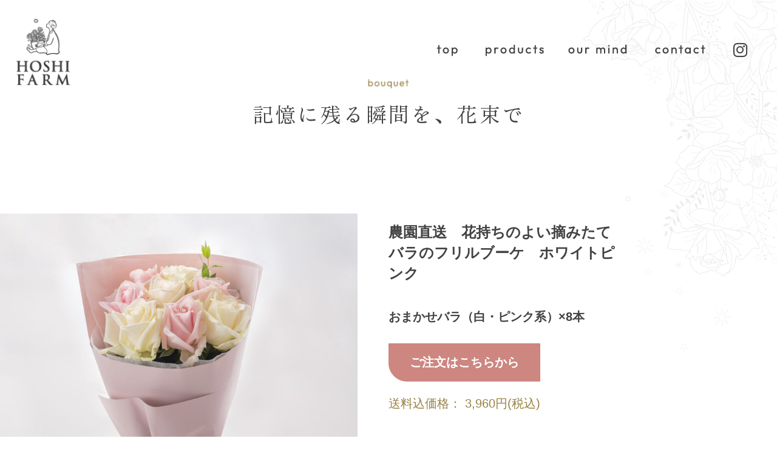

--- FILE ---
content_type: text/html; charset=UTF-8
request_url: https://hoshifarm.co.jp/bouquet/2993/
body_size: 11427
content:
	
<!DOCTYPE html>
<html>
<head>
	<meta http-equiv="content-language" content="ja">
	<meta charset="UTF-8">
	<title>フリルブーケ ホワイトピンク ８本 | ホシファーム &#8211; 株式会社アデリー</title>
	<meta name="viewport" content="width=device-width, initial-scale=1.0">
	<meta http-equiv="X-UA-Compatible" content="IE=edge">
	<meta name="description" content="ホシファーム &#8211; 株式会社アデリー | フリルブーケ ホワイトピンク ８本 | 自然豊かな山口県柳井市の農園「ホシファーム」のWebサイトです。贈る人、もらう人に想いをめぐらせながら、大切に育てたお花をお届けします。">
	<meta name="keywords" content="">
	<link rel="apple-touch-icon" href="https://hoshifarm.co.jp/wp-content/themes/hoshifarmimg/apple-touch-icon.png" sizes="180x180">

	<!-- OGP -->
	<meta property="og:type" content="website">
	<meta property="og:description" content="">
<meta property="og:title" content="フリルブーケ ホワイトピンク ８本">
<meta property="og:url" content="https://hoshifarm.co.jp/bouquet/2993/">
<meta property="og:image" content="https://hoshifarm.co.jp/wp-content/uploads/2023/09/ホワイトピンク単品④-scaled.jpg">
	<meta property="og:site_name" content="ホシファーム &#8211; 株式会社アデリー">
	<meta property="fb:admins" content="100002185772131" />
	<!-- //OGP -->

	<!-- css -->
	<link href="https://hoshifarm.co.jp/wp-content/themes/hoshifarm/css/reset.css" rel="stylesheet" media="screen">
	<link href="https://hoshifarm.co.jp/wp-content/themes/hoshifarm/css/style.css?date=20220607" rel="stylesheet" media="screen">

	<!-- font awesome -->
	<link rel="stylesheet" href="//use.fontawesome.com/releases/v5.4.1/css/all.css">

	<!-- Google Fonts -->
	<link rel="preconnect" href="https://fonts.googleapis.com">
	<link rel="preconnect" href="https://fonts.gstatic.com" crossorigin>
	<link href="https://fonts.googleapis.com/css2?family=Outfit:wght@300;400;500&family=Zen+Old+Mincho:wght@400;700;900&display=swap" rel="stylesheet">

	<!-- animate -->
	<link rel="stylesheet" href="https://hoshifarm.co.jp/wp-content/themes/hoshifarm/plugin/animate/animate.css">

	<!-- js -->
	<script src="//code.jquery.com/jquery.js"></script>
	<script src="https://hoshifarm.co.jp/wp-content/themes/hoshifarm/js/common.js"></script>

	<!-- plugin -->
	<script src="https://hoshifarm.co.jp/wp-content/themes/hoshifarm/vendor/velocity/velocity.1.5.min.js"></script>
	<script src="https://hoshifarm.co.jp/wp-content/themes/hoshifarm/vendor/scrollmagic/ScrollMagic.js"></script>
	<script src="https://hoshifarm.co.jp/wp-content/themes/hoshifarm/vendor/scrollmagic/plugins/animation.velocity.js"></script>
	<script src="https://hoshifarm.co.jp/wp-content/themes/hoshifarm/vendor/scrollmagic/plugins/jquery.ScrollMagic.js"></script>
	<script src="https://hoshifarm.co.jp/wp-content/themes/hoshifarm/vendor/scrollmagic/plugins/debug.addIndicators.js"></script>

	<!-- wow -->
	<script src="https://hoshifarm.co.jp/wp-content/themes/hoshifarm/plugin/wow/wow.js"></script>
	<script> $(document).ready( function(){ new WOW().init();  });</script>

	<!--[if lt IE 9]>
	<script src="https://hoshifarm.co.jp/wp-content/themes/hoshifarm/js/respond.min.js"></script>
	<![endif]-->

<meta name='robots' content='max-image-preview:large' />
<link rel="alternate" type="application/rss+xml" title="ホシファーム - 株式会社アデリー &raquo; フリルブーケ ホワイトピンク ８本 のコメントのフィード" href="https://hoshifarm.co.jp/bouquet/2993/feed/" />
<link rel="alternate" title="oEmbed (JSON)" type="application/json+oembed" href="https://hoshifarm.co.jp/wp-json/oembed/1.0/embed?url=https%3A%2F%2Fhoshifarm.co.jp%2Fbouquet%2F2993%2F" />
<link rel="alternate" title="oEmbed (XML)" type="text/xml+oembed" href="https://hoshifarm.co.jp/wp-json/oembed/1.0/embed?url=https%3A%2F%2Fhoshifarm.co.jp%2Fbouquet%2F2993%2F&#038;format=xml" />
<style id='wp-img-auto-sizes-contain-inline-css' type='text/css'>
img:is([sizes=auto i],[sizes^="auto," i]){contain-intrinsic-size:3000px 1500px}
/*# sourceURL=wp-img-auto-sizes-contain-inline-css */
</style>
<style id='wp-emoji-styles-inline-css' type='text/css'>

	img.wp-smiley, img.emoji {
		display: inline !important;
		border: none !important;
		box-shadow: none !important;
		height: 1em !important;
		width: 1em !important;
		margin: 0 0.07em !important;
		vertical-align: -0.1em !important;
		background: none !important;
		padding: 0 !important;
	}
/*# sourceURL=wp-emoji-styles-inline-css */
</style>
<style id='wp-block-library-inline-css' type='text/css'>
:root{--wp-block-synced-color:#7a00df;--wp-block-synced-color--rgb:122,0,223;--wp-bound-block-color:var(--wp-block-synced-color);--wp-editor-canvas-background:#ddd;--wp-admin-theme-color:#007cba;--wp-admin-theme-color--rgb:0,124,186;--wp-admin-theme-color-darker-10:#006ba1;--wp-admin-theme-color-darker-10--rgb:0,107,160.5;--wp-admin-theme-color-darker-20:#005a87;--wp-admin-theme-color-darker-20--rgb:0,90,135;--wp-admin-border-width-focus:2px}@media (min-resolution:192dpi){:root{--wp-admin-border-width-focus:1.5px}}.wp-element-button{cursor:pointer}:root .has-very-light-gray-background-color{background-color:#eee}:root .has-very-dark-gray-background-color{background-color:#313131}:root .has-very-light-gray-color{color:#eee}:root .has-very-dark-gray-color{color:#313131}:root .has-vivid-green-cyan-to-vivid-cyan-blue-gradient-background{background:linear-gradient(135deg,#00d084,#0693e3)}:root .has-purple-crush-gradient-background{background:linear-gradient(135deg,#34e2e4,#4721fb 50%,#ab1dfe)}:root .has-hazy-dawn-gradient-background{background:linear-gradient(135deg,#faaca8,#dad0ec)}:root .has-subdued-olive-gradient-background{background:linear-gradient(135deg,#fafae1,#67a671)}:root .has-atomic-cream-gradient-background{background:linear-gradient(135deg,#fdd79a,#004a59)}:root .has-nightshade-gradient-background{background:linear-gradient(135deg,#330968,#31cdcf)}:root .has-midnight-gradient-background{background:linear-gradient(135deg,#020381,#2874fc)}:root{--wp--preset--font-size--normal:16px;--wp--preset--font-size--huge:42px}.has-regular-font-size{font-size:1em}.has-larger-font-size{font-size:2.625em}.has-normal-font-size{font-size:var(--wp--preset--font-size--normal)}.has-huge-font-size{font-size:var(--wp--preset--font-size--huge)}.has-text-align-center{text-align:center}.has-text-align-left{text-align:left}.has-text-align-right{text-align:right}.has-fit-text{white-space:nowrap!important}#end-resizable-editor-section{display:none}.aligncenter{clear:both}.items-justified-left{justify-content:flex-start}.items-justified-center{justify-content:center}.items-justified-right{justify-content:flex-end}.items-justified-space-between{justify-content:space-between}.screen-reader-text{border:0;clip-path:inset(50%);height:1px;margin:-1px;overflow:hidden;padding:0;position:absolute;width:1px;word-wrap:normal!important}.screen-reader-text:focus{background-color:#ddd;clip-path:none;color:#444;display:block;font-size:1em;height:auto;left:5px;line-height:normal;padding:15px 23px 14px;text-decoration:none;top:5px;width:auto;z-index:100000}html :where(.has-border-color){border-style:solid}html :where([style*=border-top-color]){border-top-style:solid}html :where([style*=border-right-color]){border-right-style:solid}html :where([style*=border-bottom-color]){border-bottom-style:solid}html :where([style*=border-left-color]){border-left-style:solid}html :where([style*=border-width]){border-style:solid}html :where([style*=border-top-width]){border-top-style:solid}html :where([style*=border-right-width]){border-right-style:solid}html :where([style*=border-bottom-width]){border-bottom-style:solid}html :where([style*=border-left-width]){border-left-style:solid}html :where(img[class*=wp-image-]){height:auto;max-width:100%}:where(figure){margin:0 0 1em}html :where(.is-position-sticky){--wp-admin--admin-bar--position-offset:var(--wp-admin--admin-bar--height,0px)}@media screen and (max-width:600px){html :where(.is-position-sticky){--wp-admin--admin-bar--position-offset:0px}}

/*# sourceURL=wp-block-library-inline-css */
</style><style id='global-styles-inline-css' type='text/css'>
:root{--wp--preset--aspect-ratio--square: 1;--wp--preset--aspect-ratio--4-3: 4/3;--wp--preset--aspect-ratio--3-4: 3/4;--wp--preset--aspect-ratio--3-2: 3/2;--wp--preset--aspect-ratio--2-3: 2/3;--wp--preset--aspect-ratio--16-9: 16/9;--wp--preset--aspect-ratio--9-16: 9/16;--wp--preset--color--black: #000000;--wp--preset--color--cyan-bluish-gray: #abb8c3;--wp--preset--color--white: #ffffff;--wp--preset--color--pale-pink: #f78da7;--wp--preset--color--vivid-red: #cf2e2e;--wp--preset--color--luminous-vivid-orange: #ff6900;--wp--preset--color--luminous-vivid-amber: #fcb900;--wp--preset--color--light-green-cyan: #7bdcb5;--wp--preset--color--vivid-green-cyan: #00d084;--wp--preset--color--pale-cyan-blue: #8ed1fc;--wp--preset--color--vivid-cyan-blue: #0693e3;--wp--preset--color--vivid-purple: #9b51e0;--wp--preset--gradient--vivid-cyan-blue-to-vivid-purple: linear-gradient(135deg,rgb(6,147,227) 0%,rgb(155,81,224) 100%);--wp--preset--gradient--light-green-cyan-to-vivid-green-cyan: linear-gradient(135deg,rgb(122,220,180) 0%,rgb(0,208,130) 100%);--wp--preset--gradient--luminous-vivid-amber-to-luminous-vivid-orange: linear-gradient(135deg,rgb(252,185,0) 0%,rgb(255,105,0) 100%);--wp--preset--gradient--luminous-vivid-orange-to-vivid-red: linear-gradient(135deg,rgb(255,105,0) 0%,rgb(207,46,46) 100%);--wp--preset--gradient--very-light-gray-to-cyan-bluish-gray: linear-gradient(135deg,rgb(238,238,238) 0%,rgb(169,184,195) 100%);--wp--preset--gradient--cool-to-warm-spectrum: linear-gradient(135deg,rgb(74,234,220) 0%,rgb(151,120,209) 20%,rgb(207,42,186) 40%,rgb(238,44,130) 60%,rgb(251,105,98) 80%,rgb(254,248,76) 100%);--wp--preset--gradient--blush-light-purple: linear-gradient(135deg,rgb(255,206,236) 0%,rgb(152,150,240) 100%);--wp--preset--gradient--blush-bordeaux: linear-gradient(135deg,rgb(254,205,165) 0%,rgb(254,45,45) 50%,rgb(107,0,62) 100%);--wp--preset--gradient--luminous-dusk: linear-gradient(135deg,rgb(255,203,112) 0%,rgb(199,81,192) 50%,rgb(65,88,208) 100%);--wp--preset--gradient--pale-ocean: linear-gradient(135deg,rgb(255,245,203) 0%,rgb(182,227,212) 50%,rgb(51,167,181) 100%);--wp--preset--gradient--electric-grass: linear-gradient(135deg,rgb(202,248,128) 0%,rgb(113,206,126) 100%);--wp--preset--gradient--midnight: linear-gradient(135deg,rgb(2,3,129) 0%,rgb(40,116,252) 100%);--wp--preset--font-size--small: 13px;--wp--preset--font-size--medium: 20px;--wp--preset--font-size--large: 36px;--wp--preset--font-size--x-large: 42px;--wp--preset--spacing--20: 0.44rem;--wp--preset--spacing--30: 0.67rem;--wp--preset--spacing--40: 1rem;--wp--preset--spacing--50: 1.5rem;--wp--preset--spacing--60: 2.25rem;--wp--preset--spacing--70: 3.38rem;--wp--preset--spacing--80: 5.06rem;--wp--preset--shadow--natural: 6px 6px 9px rgba(0, 0, 0, 0.2);--wp--preset--shadow--deep: 12px 12px 50px rgba(0, 0, 0, 0.4);--wp--preset--shadow--sharp: 6px 6px 0px rgba(0, 0, 0, 0.2);--wp--preset--shadow--outlined: 6px 6px 0px -3px rgb(255, 255, 255), 6px 6px rgb(0, 0, 0);--wp--preset--shadow--crisp: 6px 6px 0px rgb(0, 0, 0);}:where(.is-layout-flex){gap: 0.5em;}:where(.is-layout-grid){gap: 0.5em;}body .is-layout-flex{display: flex;}.is-layout-flex{flex-wrap: wrap;align-items: center;}.is-layout-flex > :is(*, div){margin: 0;}body .is-layout-grid{display: grid;}.is-layout-grid > :is(*, div){margin: 0;}:where(.wp-block-columns.is-layout-flex){gap: 2em;}:where(.wp-block-columns.is-layout-grid){gap: 2em;}:where(.wp-block-post-template.is-layout-flex){gap: 1.25em;}:where(.wp-block-post-template.is-layout-grid){gap: 1.25em;}.has-black-color{color: var(--wp--preset--color--black) !important;}.has-cyan-bluish-gray-color{color: var(--wp--preset--color--cyan-bluish-gray) !important;}.has-white-color{color: var(--wp--preset--color--white) !important;}.has-pale-pink-color{color: var(--wp--preset--color--pale-pink) !important;}.has-vivid-red-color{color: var(--wp--preset--color--vivid-red) !important;}.has-luminous-vivid-orange-color{color: var(--wp--preset--color--luminous-vivid-orange) !important;}.has-luminous-vivid-amber-color{color: var(--wp--preset--color--luminous-vivid-amber) !important;}.has-light-green-cyan-color{color: var(--wp--preset--color--light-green-cyan) !important;}.has-vivid-green-cyan-color{color: var(--wp--preset--color--vivid-green-cyan) !important;}.has-pale-cyan-blue-color{color: var(--wp--preset--color--pale-cyan-blue) !important;}.has-vivid-cyan-blue-color{color: var(--wp--preset--color--vivid-cyan-blue) !important;}.has-vivid-purple-color{color: var(--wp--preset--color--vivid-purple) !important;}.has-black-background-color{background-color: var(--wp--preset--color--black) !important;}.has-cyan-bluish-gray-background-color{background-color: var(--wp--preset--color--cyan-bluish-gray) !important;}.has-white-background-color{background-color: var(--wp--preset--color--white) !important;}.has-pale-pink-background-color{background-color: var(--wp--preset--color--pale-pink) !important;}.has-vivid-red-background-color{background-color: var(--wp--preset--color--vivid-red) !important;}.has-luminous-vivid-orange-background-color{background-color: var(--wp--preset--color--luminous-vivid-orange) !important;}.has-luminous-vivid-amber-background-color{background-color: var(--wp--preset--color--luminous-vivid-amber) !important;}.has-light-green-cyan-background-color{background-color: var(--wp--preset--color--light-green-cyan) !important;}.has-vivid-green-cyan-background-color{background-color: var(--wp--preset--color--vivid-green-cyan) !important;}.has-pale-cyan-blue-background-color{background-color: var(--wp--preset--color--pale-cyan-blue) !important;}.has-vivid-cyan-blue-background-color{background-color: var(--wp--preset--color--vivid-cyan-blue) !important;}.has-vivid-purple-background-color{background-color: var(--wp--preset--color--vivid-purple) !important;}.has-black-border-color{border-color: var(--wp--preset--color--black) !important;}.has-cyan-bluish-gray-border-color{border-color: var(--wp--preset--color--cyan-bluish-gray) !important;}.has-white-border-color{border-color: var(--wp--preset--color--white) !important;}.has-pale-pink-border-color{border-color: var(--wp--preset--color--pale-pink) !important;}.has-vivid-red-border-color{border-color: var(--wp--preset--color--vivid-red) !important;}.has-luminous-vivid-orange-border-color{border-color: var(--wp--preset--color--luminous-vivid-orange) !important;}.has-luminous-vivid-amber-border-color{border-color: var(--wp--preset--color--luminous-vivid-amber) !important;}.has-light-green-cyan-border-color{border-color: var(--wp--preset--color--light-green-cyan) !important;}.has-vivid-green-cyan-border-color{border-color: var(--wp--preset--color--vivid-green-cyan) !important;}.has-pale-cyan-blue-border-color{border-color: var(--wp--preset--color--pale-cyan-blue) !important;}.has-vivid-cyan-blue-border-color{border-color: var(--wp--preset--color--vivid-cyan-blue) !important;}.has-vivid-purple-border-color{border-color: var(--wp--preset--color--vivid-purple) !important;}.has-vivid-cyan-blue-to-vivid-purple-gradient-background{background: var(--wp--preset--gradient--vivid-cyan-blue-to-vivid-purple) !important;}.has-light-green-cyan-to-vivid-green-cyan-gradient-background{background: var(--wp--preset--gradient--light-green-cyan-to-vivid-green-cyan) !important;}.has-luminous-vivid-amber-to-luminous-vivid-orange-gradient-background{background: var(--wp--preset--gradient--luminous-vivid-amber-to-luminous-vivid-orange) !important;}.has-luminous-vivid-orange-to-vivid-red-gradient-background{background: var(--wp--preset--gradient--luminous-vivid-orange-to-vivid-red) !important;}.has-very-light-gray-to-cyan-bluish-gray-gradient-background{background: var(--wp--preset--gradient--very-light-gray-to-cyan-bluish-gray) !important;}.has-cool-to-warm-spectrum-gradient-background{background: var(--wp--preset--gradient--cool-to-warm-spectrum) !important;}.has-blush-light-purple-gradient-background{background: var(--wp--preset--gradient--blush-light-purple) !important;}.has-blush-bordeaux-gradient-background{background: var(--wp--preset--gradient--blush-bordeaux) !important;}.has-luminous-dusk-gradient-background{background: var(--wp--preset--gradient--luminous-dusk) !important;}.has-pale-ocean-gradient-background{background: var(--wp--preset--gradient--pale-ocean) !important;}.has-electric-grass-gradient-background{background: var(--wp--preset--gradient--electric-grass) !important;}.has-midnight-gradient-background{background: var(--wp--preset--gradient--midnight) !important;}.has-small-font-size{font-size: var(--wp--preset--font-size--small) !important;}.has-medium-font-size{font-size: var(--wp--preset--font-size--medium) !important;}.has-large-font-size{font-size: var(--wp--preset--font-size--large) !important;}.has-x-large-font-size{font-size: var(--wp--preset--font-size--x-large) !important;}
/*# sourceURL=global-styles-inline-css */
</style>

<style id='classic-theme-styles-inline-css' type='text/css'>
/*! This file is auto-generated */
.wp-block-button__link{color:#fff;background-color:#32373c;border-radius:9999px;box-shadow:none;text-decoration:none;padding:calc(.667em + 2px) calc(1.333em + 2px);font-size:1.125em}.wp-block-file__button{background:#32373c;color:#fff;text-decoration:none}
/*# sourceURL=/wp-includes/css/classic-themes.min.css */
</style>
<link rel='stylesheet' id='wp-pagenavi-css' href='https://hoshifarm.co.jp/wp-content/plugins/wp-pagenavi/pagenavi-css.css?ver=2.70' type='text/css' media='all' />
<link rel="https://api.w.org/" href="https://hoshifarm.co.jp/wp-json/" /><link rel="alternate" title="JSON" type="application/json" href="https://hoshifarm.co.jp/wp-json/wp/v2/posts/2993" /><link rel="EditURI" type="application/rsd+xml" title="RSD" href="https://hoshifarm.co.jp/xmlrpc.php?rsd" />
<meta name="generator" content="WordPress 6.9" />
<link rel="canonical" href="https://hoshifarm.co.jp/bouquet/2993/" />
<link rel='shortlink' href='https://hoshifarm.co.jp/?p=2993' />
<!-- Google tag (gtag.js) -->
<script async src="https://www.googletagmanager.com/gtag/js?id=G-SQYL4YDJHG"></script>
<script>
  window.dataLayer = window.dataLayer || [];
  function gtag(){dataLayer.push(arguments);}
  gtag('js', new Date());

  gtag('config', 'G-SQYL4YDJHG');
</script>
<!-- End Google tag (gtag.js) -->

<!-- Google Tag Manager -->
<script>(function(w,d,s,l,i){w[l]=w[l]||[];w[l].push({'gtm.start':
new Date().getTime(),event:'gtm.js'});var f=d.getElementsByTagName(s)[0],
j=d.createElement(s),dl=l!='dataLayer'?'&l='+l:'';j.async=true;j.src=
'https://www.googletagmanager.com/gtm.js?id='+i+dl;f.parentNode.insertBefore(j,f);
})(window,document,'script','dataLayer','GTM-WCSRH4T');</script>
<!-- End Google Tag Manager -->

</head>
<body class="index">
	<header class="ly_header">
		<div class="ly_header_inner">
			<div class="bl_headerConts">
				<div class="bl_headerConts_logo">
					<a href="https://hoshifarm.co.jp/"><img src="https://hoshifarm.co.jp/wp-content/themes/hoshifarm/images/index/h_logo.png" srcset="https://hoshifarm.co.jp/wp-content/themes/hoshifarm/images/index/h_logo@2x.png 2x" alt=""></a>
				</div>
				<ul class="bl_headerConts_nav">
					<li><a href="https://hoshifarm.co.jp/"><span><img src="https://hoshifarm.co.jp/wp-content/themes/hoshifarm/images/index/gnav01.png" srcset="https://hoshifarm.co.jp/wp-content/themes/hoshifarm/images/index/gnav01@2x.png 2x" alt="top"></span><small>トップ</small></a></li>
					<li><a href="https://hoshifarm.co.jp/products/"><span><img src="https://hoshifarm.co.jp/wp-content/themes/hoshifarm/images/index/gnav02.png" srcset="https://hoshifarm.co.jp/wp-content/themes/hoshifarm/images/index/gnav02@2x.png 2x" alt="products"></span><small>商品紹介</small></a></li>
					<li><a href="https://hoshifarm.co.jp/ourmind/"><span><img src="https://hoshifarm.co.jp/wp-content/themes/hoshifarm/images/index/gnav03.png" srcset="https://hoshifarm.co.jp/wp-content/themes/hoshifarm/images/index/gnav03@2x.png 2x" alt="our mind"></span><small>私たちの想い</small></a></li>
					<li><a href="https://ad-e.co.jp/contact/" target="_blank"><span><img src="https://hoshifarm.co.jp/wp-content/themes/hoshifarm/images/index/gnav04.png" srcset="https://hoshifarm.co.jp/wp-content/themes/hoshifarm/images/index/gnav04@2x.png 2x" alt="contact"></span><small>お問い合わせ</small></a></li>
					<li class="insta"><a href="https://www.instagram.com/hoshifarm/" target="_blank"><i class="fab fa-instagram"></i></a></li>
				</ul>
			</div>
		</div><!-- .ly_header_inner -->
	</header>

	<div id="sNav">
		<ul class="menu01">
			<li>
				<a href="https://ad-e.co.jp/contact">
					<img src="https://hoshifarm.co.jp/wp-content/themes/hoshifarm/images/index/snav_contact.png" srcset="https://hoshifarm.co.jp/wp-content/themes/hoshifarm/images/index/snav_contact@2x.png 2x" alt="top">
				</a>
			</li>
			<li>
				<a href="https://www.instagram.com/hoshifarm/" target="_blank">
					<img src="https://hoshifarm.co.jp/wp-content/themes/hoshifarm/images/index/snav_insta.png" srcset="https://hoshifarm.co.jp/wp-content/themes/hoshifarm/images/index/snav_insta@2x.png 2x" alt="top">
				</a>
			</li>
		</ul>
		<ul class="menu02">
			<li>
				<a href="https://hoshifarm.co.jp/">
					<img src="https://hoshifarm.co.jp/wp-content/themes/hoshifarm/images/index/snav_top.png" srcset="https://hoshifarm.co.jp/wp-content/themes/hoshifarm/images/index/snav_top@2x.png 2x" alt="top">
				</a>
			</li>
			<li>
				<a href="https://hoshifarm.co.jp/products/">
					<img src="https://hoshifarm.co.jp/wp-content/themes/hoshifarm/images/index/snav_products.png" srcset="https://hoshifarm.co.jp/wp-content/themes/hoshifarm/images/index/snav_products@2x.png 2x" alt="top">
				</a>
			</li>
			<li>
				<a href="https://hoshifarm.co.jp/ourmind/">
					<img src="https://hoshifarm.co.jp/wp-content/themes/hoshifarm/images/index/snav_ourmind.png" srcset="https://hoshifarm.co.jp/wp-content/themes/hoshifarm/images/index/snav_ourmind@2x.png 2x" alt="top">
				</a>
			</li>
		</ul>
	</div>

	<div class="ly_cont">
		<div class="bl_products">
						<div class="bl_products_heading">

				<div class="bl_products_ttl">
										<img src="https://hoshifarm.co.jp/wp-content/themes/hoshifarm/images/products/bouquet/ttl_bouquet.png" srcset="https://hoshifarm.co.jp/wp-content/themes/hoshifarm/images/products/bouquet/ttl_bouquet@2x.png 2x" class=" animated fadeInUp dl06s" alt="">
										<h2 class="animated fadeIn dl02s">記憶に残る瞬間を、花束で</h2>
				</div>
			</div>
			<dvi class="bl_split hp_mb100">
				<div class="bl_split_img">
					<div class="bl_split_sticky">
						<ul class="slider">
														    <li><img src="https://hoshifarm.co.jp/wp-content/uploads/2023/09/ホワイトピンク単品②-scaled-e1694505620688.jpg" /></li>
																					    <li><img src="https://hoshifarm.co.jp/wp-content/uploads/2023/09/ホワイトピンク無背景-scaled-e1694505667455.jpg" /></li>
																					    <li><img src="https://hoshifarm.co.jp/wp-content/uploads/2023/09/ホワイトピンク単品正方形.jpg" /></li>
													</ul>
						<ul class="thumbnail">
														    <li><img src="https://hoshifarm.co.jp/wp-content/uploads/2023/09/ホワイトピンク単品②-scaled-e1694505620688.jpg" /></li>
																					    <li><img src="https://hoshifarm.co.jp/wp-content/uploads/2023/09/ホワイトピンク無背景-scaled-e1694505667455.jpg" /></li>
																					    <li><img src="https://hoshifarm.co.jp/wp-content/uploads/2023/09/ホワイトピンク単品正方形.jpg" /></li>
													</ul>
						<link rel="stylesheet" href="https://hoshifarm.co.jp/wp-content/themes/hoshifarm/plugin/slick/slick.css">
						<link rel="stylesheet" href="https://hoshifarm.co.jp/wp-content/themes/hoshifarm/plugin/slick/slick-theme.css">
						<script src="https://hoshifarm.co.jp/wp-content/themes/hoshifarm/plugin/slick/slick.min.js"></script>
						<script type="text/javascript">
							$(function () {
							  // メイン画像のオプション
							  $(".slider").slick({
							    autoplay: true,
							    autoplaySpeed:3000,
							    arrows: false,
							    fade: true,
							    asNavFor: ".thumbnail",
							  });
							  // サムネイルのオプション
							  $(".thumbnail").slick({
							    slidesToShow: 3,
							    asNavFor: ".slider",
							    focusOnSelect: true,
							  });
							});
						</script>

					</div>
					
				</div>
				<div class="bl_split_body">
					<h2 class="bl_split_ttl hp_mb40">
						農園直送　花持ちのよい摘みたてバラのフリルブーケ　ホワイトピンク					</h2>
					<p class="bl_split_pname hp_mb20">
						おまかせバラ（白・ピンク系）×8本<br />
<br />
<a href="https://okuru-gift.jp/products/detail/11188" class="el_btn el_btn__pink el_btn__sm" target="_blank">ご注文はこちらから</a>					</p>
					<p class="bl_split_price hp_mb80">送料込価格： 3,960円(税込)</p>

															<div class="bl_split_desc hp_mb100">
													<span>bouquet</span>
																			<h4>フリルブーケ(ホワイトピンク)について</h4>
																			<p class="hp_mb30">清楚で輝きを放つような美しさの白バラ・アバランチェと、淡く透明感のあるピンク系のバラを組み合わせたフリルブーケです。<br />
まるでドレスをまとったようなふわりと重ねたフリルがかわいいラッピングでお届けします。<br />
大切な方の記念日に、想いを伝えたい時におすすめです。</p>
																			<img src="https://hoshifarm.co.jp/wp-content/uploads/2023/09/ホワイトピンク単品④-1-scaled-e1695274314922.jpg" alt="">
																			<img src="https://hoshifarm.co.jp/wp-content/uploads/2023/09/ホワイトピンク単品①-scaled-e1694505722131.jpg" alt="">
																																					<p class="bl_split_notes">
								※写真は開花時のイメージです。<br />
※植物につき、色・形・大きさに個体差がある場合がございます。<br />
※予告なくパッケージまたは商品の仕様が変更になる場合があります。<br />
							</p>
											</div>
					

															<div class="bl_split_desc hp_mb100">
																																																											</div>
					

															<div class="bl_split_desc hp_mb100">
													<span>accessories</span>
																			<h4>セット内容について</h4>
																									<p class="hp_mb20">●保水処理・エコゼリー</p>
																			<img src="https://hoshifarm.co.jp/wp-content/uploads/2022/06/DSC_1645-1-scaled-e1655173598661.jpg" alt="">
																			<p class="hp_mb20">●オリジナルメッセージカード</p>
																			<img src="https://hoshifarm.co.jp/wp-content/uploads/2022/05/acc_img02@2x.jpg" alt="">
																			<p class="hp_mb20">●バラの栄養剤、お手入れのしおり</p>
																			<img src="https://hoshifarm.co.jp/wp-content/uploads/2023/03/しおり＋エバーローズ-scaled.jpg" alt="">
																			<p class="hp_mb20">●オリジナル配送箱</p>
																			<img src="https://hoshifarm.co.jp/wp-content/uploads/2025/04/ホシファーム_新80サイズ段ボール_RGB-scaled.jpg" alt="">
																															<p class="bl_split_notes">
								※予告なくパッケージまたは商品の仕様が変更になる場合があります。							</p>
											</div>
					

															<div class="bl_split_desc hp_mb100">
													<span>shipping</span>
																			<h4>発送状態について</h4>
																			<p class="hp_mb30">●箱サイズ：幅38×奥24×高18㎝<br />
●重さ：約628ℊ</p>
																			<img src="https://hoshifarm.co.jp/wp-content/uploads/2023/09/ホワイトピンク-単品-梱包形態-scaled.jpg" alt="">
																																											<p class="bl_split_notes">
								※季節によってクール便でお届けします。<br />
※遠隔地・離島などお届けできない地域がございます。<br />
							</p>
											</div>
					

					<div class="post_content">
											</div>

				</div>
							</div>

			<div class="bl_products_shipping hp_mb80">
				<div class="bl_products_shipping_inner">
					<h3>お届けについて</h3>
					<div class="bl_media bl_media__shipping">
						<div class="bl_media_img">
							<img src="https://hoshifarm.co.jp/wp-content/themes/hoshifarm/images/products/icon.png" srcset="https://hoshifarm.co.jp/wp-content/themes/hoshifarm/images/products/icon@2x.png 2x" alt="" class="hp_d_i__pc-tab">
							<img src="https://hoshifarm.co.jp/wp-content/themes/hoshifarm/images/products/sp_icon.png" srcset="https://hoshifarm.co.jp/wp-content/themes/hoshifarm/images/products/sp_icon@2x.png 2x" alt="" class="hp_d_i__sp">
						</div>
						<div class="bl_media_txt">
							<p>注文より10日以降のお届け日指定が可能になります。お届け指定日が無い場合は、ご注文の日（AM11：00）まで）から2営業日後に出荷をさせていただきます。イベント企画商品（母の日やクリスマスなど）は、決められた期間内でのお届けとさせていただきます。商品のお届けは交通事情や天候等のやむを得ない事象により、配送の遅れ等影響が出る場合がございます。ご了承ください。</p>
						</div>
					</div>
					<div class="bl_media bl_media__shipping">
						<div class="bl_media_img">
							<img src="https://hoshifarm.co.jp/wp-content/themes/hoshifarm/images/products/icon02.png" srcset="https://hoshifarm.co.jp/wp-content/themes/hoshifarm/images/products/icon02@2x.png 2x" alt="" class="hp_d_i__pc-tab">
							<img src="https://hoshifarm.co.jp/wp-content/themes/hoshifarm/images/products/sp_icon02.png" srcset="https://hoshifarm.co.jp/wp-content/themes/hoshifarm/images/products/sp_icon02@2x.png 2x" alt="" class="hp_d_i__sp">
						</div>
						<div class="bl_media_txt">
							<p class="hp_mb30">お花は生ものですので、北海道・沖縄および一部遠隔地・離島につきましては、お届けにかかるお時間と品質保持の関係上、配送を見合わせております。</p>
							<p>【配送できない地域】<br>
								■北海道全域　　■沖縄県全域　　■東京都：伊豆諸島、小笠原　　■長崎県：壱岐市、対馬市、五島市<br>
								■鹿児島県：鹿児島郡、西之表島、熊毛郡、大島郡、奄美市、薩摩川内市、出水郡長島町</p>
						</div>
					</div>
					<div class="bl_media bl_media__shipping">
						<div class="bl_media_img">
							<img src="https://hoshifarm.co.jp/wp-content/themes/hoshifarm/images/products/icon03.png" srcset="https://hoshifarm.co.jp/wp-content/themes/hoshifarm/images/products/icon03@2x.png 2x" alt="" class="hp_d_i__pc-tab">
							<img src="https://hoshifarm.co.jp/wp-content/themes/hoshifarm/images/products/sp_icon03.png" srcset="https://hoshifarm.co.jp/wp-content/themes/hoshifarm/images/products/sp_icon03@2x.png 2x" alt="" class="hp_d_i__sp">
						</div>
						<div class="bl_media_txt">
							<p>ヤマト運輸（クロネコヤマト）で配送致します。夏季期間中（6月～9月）における生花のお届けは、クール便（低温配送）にて配送させていただきます。その他の期間においても、気象状況によってはクール便（低温配送）の対応となる場合がございます。凍結による品質劣化が発生するため、北海道など寒冷地域への宅急便でのお届けが不可能になる場合がございます。</p>
						</div>
					</div>
					<div class="bl_media bl_media__shipping">
						<div class="bl_media_img">
							<img src="https://hoshifarm.co.jp/wp-content/themes/hoshifarm/images/products/icon04.png" srcset="https://hoshifarm.co.jp/wp-content/themes/hoshifarm/images/products/icon04@2x.png 2x" alt="" class="hp_d_i__pc-tab">
							<img src="https://hoshifarm.co.jp/wp-content/themes/hoshifarm/images/products/sp_icon04.png" srcset="https://hoshifarm.co.jp/wp-content/themes/hoshifarm/images/products/sp_icon04@2x.png 2x" alt="" class="hp_d_i__sp">
						</div>
						<div class="bl_media_txt">
							<p>お届け時ご不在の場合は、運送会社の不在連絡票にしたがって再配達の手配をお願い致します。なお、生花を使用した商品の保証期間はフレッシュな状態でお届けするためにも、お届け日を含め3日間（夏季2日間）とさせていただきます。商品の特性上、宅配ボックスへのお届けはできません。枯れてしまうなどの問題が生じるため、あらかじめ、先様の在宅状況をご確認いただくか、お贈りする旨をご連絡ください。</p>
						</div>
					</div>
					<div class="bl_media bl_media__shipping">
						<div class="bl_media_img">
							<img src="https://hoshifarm.co.jp/wp-content/themes/hoshifarm/images/products/icon05.png" srcset="https://hoshifarm.co.jp/wp-content/themes/hoshifarm/images/products/icon05@2x.png 2x" alt="" class="hp_d_i__pc-tab">
							<img src="https://hoshifarm.co.jp/wp-content/themes/hoshifarm/images/products/sp_icon05.png" srcset="https://hoshifarm.co.jp/wp-content/themes/hoshifarm/images/products/sp_icon05@2x.png 2x" alt="" class="hp_d_i__sp">
						</div>
						<div class="bl_media_txt">
							<p>植物につき、色、形、大きさが異なる場合がございますので予めご了承ください。花は、生もののためお客様都合による返品・交換は承りかねますが、万が一、お届けの際に商品の劣化・破損など起こった場合にはご連絡頂き次第、対応させていただきます。お届け先が同一であっても商品ごとに個別配送となりますので、まとめてご注文をいただきましても同時にお届けできない場合がございます。生モノのため、在庫状況・ご注文数量によりまして、ご希望に添えない場合がございます。その場合は、当社より連絡させていただきます。</p>
						</div>
					</div>
				</div>
			</div>
			<div class="bl_products_other">
				<div class="bl_products_inner">
					<div class="bl_products_midashi hp_mb60">
						<img src="https://hoshifarm.co.jp/wp-content/themes/hoshifarm/images/products/txt_other.png" srcset="https://hoshifarm.co.jp/wp-content/themes/hoshifarm/images/products/txt_other@2x.png 2x" alt="">
						<h3>その他のカテゴリー</h3>
					</div>
					<div class="bl_menu bl_menu__product">
	<div class="bl_menu_item">
		<a href="https://hoshifarm.co.jp/category/arrangement/">
			<div class="bl_menu_wrap">
				<img src="https://hoshifarm.co.jp/wp-content/themes/hoshifarm/images/index/img_arrangement.png" srcset="https://hoshifarm.co.jp/wp-content/themes/hoshifarm/images/index/img_arrangement@2x.png 2x" alt="">
				<img src="https://hoshifarm.co.jp/wp-content/themes/hoshifarm/images/index/txt_arrangement.png" srcset="https://hoshifarm.co.jp/wp-content/themes/hoshifarm/images/index/txt_arrangement@2x.png 2x" alt="">
				<div class="bl_menu_txt">
					<p>贈る姿をそのまま飾れる</p>
					<img src="https://hoshifarm.co.jp/wp-content/themes/hoshifarm/images/index/icon_rightarrow.svg"  alt="">
				</div>
			</div>
		</a>
	</div>
	<div class="bl_menu_item">
		<a href="https://hoshifarm.co.jp/category/event/">
			<div class="bl_menu_wrap">
				<img src="https://hoshifarm.co.jp/wp-content/themes/hoshifarm/images/index/img_event.png" srcset="https://hoshifarm.co.jp/wp-content/themes/hoshifarm/images/index/img_event@2x.png 2x" alt="">
				<img src="https://hoshifarm.co.jp/wp-content/themes/hoshifarm/images/index/txt_event.png" srcset="https://hoshifarm.co.jp/wp-content/themes/hoshifarm/images/index/txt_event@2x.png 2x" alt="">
				<div class="bl_menu_txt">
					<p>記念日を彩る</p>
					<img src="https://hoshifarm.co.jp/wp-content/themes/hoshifarm/images/index/icon_rightarrow.svg"  alt="">
				</div>
			</div>
		</a>
	</div>
	<div class="bl_menu_item">
		<a href="https://hoshifarm.co.jp/category/combi/">
			<div class="bl_menu_wrap">
				<img src="https://hoshifarm.co.jp/wp-content/themes/hoshifarm/images/index/img_combi.png" srcset="https://hoshifarm.co.jp/wp-content/themes/hoshifarm/images/index/img_combi@2x.png 2x" alt="">
				<img src="https://hoshifarm.co.jp/wp-content/themes/hoshifarm/images/index/txt_combi.png" srcset="https://hoshifarm.co.jp/wp-content/themes/hoshifarm/images/index/txt_combi@2x.png 2x" alt="">
				<div class="bl_menu_txt">
					<p>花と一緒にサプライズ</p>
					<img src="https://hoshifarm.co.jp/wp-content/themes/hoshifarm/images/index/icon_rightarrow.svg"  alt="">
				</div>
			</div>
		</a>
	</div>
</div>
				</div>
			</div>
		</div>
	</div><!-- .ly_cont -->


	<footer class="ly_footer">
		<div class="ly_footer_inner">
			<div class="hp_bgcLGray">
				<ul class="bl_footerNav">
					<li><a href="https://hoshifarm.co.jp/">top</a></li>
					<li><a href="https://hoshifarm.co.jp/products/">products</a></li>
					<li><a href="https://hoshifarm.co.jp/ourmind/">our mind</a></li>
					<li><a href="https://ad-e.co.jp/contact" target="_blank">contact</a></li>
					<li class="insta"><a href="https://www.instagram.com/hoshifarm/" target="_blank"><i class="fab fa-instagram"></i></a></li>
				</ul>
			</div>
		</div>
		<div class="hp_bgcDarkGray">
			<h1 class="bl_footerLogo hp_mb30">
				<a href="">
					<img src="https://hoshifarm.co.jp/wp-content/themes/hoshifarm/images/index/f_logo.png" srcset="https://hoshifarm.co.jp/wp-content/themes/hoshifarm/images/index/f_logo@2x.png 2x" alt="HOSHI FARM ホシファーム｜株式会社アデリー">
				</a>
			</h1>
			<access class="bl_footerAccess">
				〒742-0021　山口県柳井市柳井11171番地1<br>
				<a href="tel:0820-23-7711" class="hp_mr30">TEL：0820-23-7711</a>FAX：0820-22-9512
			</access>
		</div>
			
		</div>
	</footer>

<script type="speculationrules">
{"prefetch":[{"source":"document","where":{"and":[{"href_matches":"/*"},{"not":{"href_matches":["/wp-*.php","/wp-admin/*","/wp-content/uploads/*","/wp-content/*","/wp-content/plugins/*","/wp-content/themes/hoshifarm/*","/*\\?(.+)"]}},{"not":{"selector_matches":"a[rel~=\"nofollow\"]"}},{"not":{"selector_matches":".no-prefetch, .no-prefetch a"}}]},"eagerness":"conservative"}]}
</script>
<script id="wp-emoji-settings" type="application/json">
{"baseUrl":"https://s.w.org/images/core/emoji/17.0.2/72x72/","ext":".png","svgUrl":"https://s.w.org/images/core/emoji/17.0.2/svg/","svgExt":".svg","source":{"concatemoji":"https://hoshifarm.co.jp/wp-includes/js/wp-emoji-release.min.js?ver=6.9"}}
</script>
<script type="module">
/* <![CDATA[ */
/*! This file is auto-generated */
const a=JSON.parse(document.getElementById("wp-emoji-settings").textContent),o=(window._wpemojiSettings=a,"wpEmojiSettingsSupports"),s=["flag","emoji"];function i(e){try{var t={supportTests:e,timestamp:(new Date).valueOf()};sessionStorage.setItem(o,JSON.stringify(t))}catch(e){}}function c(e,t,n){e.clearRect(0,0,e.canvas.width,e.canvas.height),e.fillText(t,0,0);t=new Uint32Array(e.getImageData(0,0,e.canvas.width,e.canvas.height).data);e.clearRect(0,0,e.canvas.width,e.canvas.height),e.fillText(n,0,0);const a=new Uint32Array(e.getImageData(0,0,e.canvas.width,e.canvas.height).data);return t.every((e,t)=>e===a[t])}function p(e,t){e.clearRect(0,0,e.canvas.width,e.canvas.height),e.fillText(t,0,0);var n=e.getImageData(16,16,1,1);for(let e=0;e<n.data.length;e++)if(0!==n.data[e])return!1;return!0}function u(e,t,n,a){switch(t){case"flag":return n(e,"\ud83c\udff3\ufe0f\u200d\u26a7\ufe0f","\ud83c\udff3\ufe0f\u200b\u26a7\ufe0f")?!1:!n(e,"\ud83c\udde8\ud83c\uddf6","\ud83c\udde8\u200b\ud83c\uddf6")&&!n(e,"\ud83c\udff4\udb40\udc67\udb40\udc62\udb40\udc65\udb40\udc6e\udb40\udc67\udb40\udc7f","\ud83c\udff4\u200b\udb40\udc67\u200b\udb40\udc62\u200b\udb40\udc65\u200b\udb40\udc6e\u200b\udb40\udc67\u200b\udb40\udc7f");case"emoji":return!a(e,"\ud83e\u1fac8")}return!1}function f(e,t,n,a){let r;const o=(r="undefined"!=typeof WorkerGlobalScope&&self instanceof WorkerGlobalScope?new OffscreenCanvas(300,150):document.createElement("canvas")).getContext("2d",{willReadFrequently:!0}),s=(o.textBaseline="top",o.font="600 32px Arial",{});return e.forEach(e=>{s[e]=t(o,e,n,a)}),s}function r(e){var t=document.createElement("script");t.src=e,t.defer=!0,document.head.appendChild(t)}a.supports={everything:!0,everythingExceptFlag:!0},new Promise(t=>{let n=function(){try{var e=JSON.parse(sessionStorage.getItem(o));if("object"==typeof e&&"number"==typeof e.timestamp&&(new Date).valueOf()<e.timestamp+604800&&"object"==typeof e.supportTests)return e.supportTests}catch(e){}return null}();if(!n){if("undefined"!=typeof Worker&&"undefined"!=typeof OffscreenCanvas&&"undefined"!=typeof URL&&URL.createObjectURL&&"undefined"!=typeof Blob)try{var e="postMessage("+f.toString()+"("+[JSON.stringify(s),u.toString(),c.toString(),p.toString()].join(",")+"));",a=new Blob([e],{type:"text/javascript"});const r=new Worker(URL.createObjectURL(a),{name:"wpTestEmojiSupports"});return void(r.onmessage=e=>{i(n=e.data),r.terminate(),t(n)})}catch(e){}i(n=f(s,u,c,p))}t(n)}).then(e=>{for(const n in e)a.supports[n]=e[n],a.supports.everything=a.supports.everything&&a.supports[n],"flag"!==n&&(a.supports.everythingExceptFlag=a.supports.everythingExceptFlag&&a.supports[n]);var t;a.supports.everythingExceptFlag=a.supports.everythingExceptFlag&&!a.supports.flag,a.supports.everything||((t=a.source||{}).concatemoji?r(t.concatemoji):t.wpemoji&&t.twemoji&&(r(t.twemoji),r(t.wpemoji)))});
//# sourceURL=https://hoshifarm.co.jp/wp-includes/js/wp-emoji-loader.min.js
/* ]]> */
</script>

<!-- Google Tag Manager (noscript) -->
<noscript><iframe src="https://www.googletagmanager.com/ns.html?id=GTM-WCSRH4T"
height="0" width="0" style="display:none;visibility:hidden"></iframe></noscript>
<!-- End Google Tag Manager (noscript) -->
</body>
</html>


--- FILE ---
content_type: text/css
request_url: https://hoshifarm.co.jp/wp-content/themes/hoshifarm/css/style.css?date=20220607
body_size: 5582
content:
@charset "UTF-8";
/*
 * Base Group
 */
html {
  font-size: 10px;
}

body {
  font-family: "游ゴシック体", "Yu Gothic", YuGothic, "Hiragino Kaku Gothic ProN", "ヒラギノ角ゴ ProN W3", "Hiragino Kaku Gothic Pro", "ヒラギノ角ゴ Pro W3", "Segoe UI", "メイリオ", Meiryo, "ＭＳ Ｐゴシック", sans-serif;
  line-height: 1.6;
  -webkit-text-size-adjust: 100%;
  color: #333;
  font-size: 1.6rem;
}
@media (max-width: 896px) {
  body {
    font-size: 1.4rem;
  }
}
@media (max-width: 480px) {
  body {
    font-size: 1.2rem;
  }
}

a {
  transition: all 0.3s;
  text-decoration: none;
}
a:link, a:visited {
  color: #000;
}
a:hover, a:active {
  color: #333333;
}

img {
  max-width: 100%;
  height: auto;
  width: auto;
}

/*
 * Layout Group
 */
.ly_header {
  background-color: none;
}

.ly_header_inner {
  max-width: 1340px;
  margin: 0 auto;
}

.ly_cont_inner {
  max-width: 1200px;
  margin: auto;
}

.ly_footer_inner {
  margin: 0 auto;
}

/*----------------------------------------------------
	common
----------------------------------------------------*/
.scroll_snap_wrap {
  scroll-snap-type: y mandatory;
  overflow: auto;
  height: 100vh;
}

.scroll_start {
  scroll-snap-align: start;
  min-height: 100vh;
}

.pos_sticky {
  position: sticky;
  top: 0;
}

/*----------------------------------------------------
	animation
----------------------------------------------------*/
.dl01s {
  -webkit-animation-delay: 0.1s;
  animation-delay: 0.1s;
}

.dl02s {
  -webkit-animation-delay: 0.2s;
  animation-delay: 0.2s;
}

.dl03s {
  -webkit-animation-delay: 0.3s;
  animation-delay: 0.3s;
}

.dl04s {
  -webkit-animation-delay: 0.4s;
  animation-delay: 0.4s;
}

.dl05s {
  -webkit-animation-delay: 0.5s;
  animation-delay: 0.5s;
}

.dl06s {
  -webkit-animation-delay: 0.6s;
  animation-delay: 0.6s;
}

.dl07s {
  -webkit-animation-delay: 0.7s;
  animation-delay: 0.7s;
}

.dl08s {
  -webkit-animation-delay: 0.8s;
  animation-delay: 0.8s;
}

.dl09s {
  -webkit-animation-delay: 0.9s;
  animation-delay: 0.9s;
}

.dl1s {
  -webkit-animation-delay: 1s;
  animation-delay: 1s;
}

.dl15s {
  -webkit-animation-delay: 1.5s;
  animation-delay: 1.5s;
}

.dl2s {
  -webkit-animation-delay: 2s;
  animation-delay: 2s;
}

.dl25s {
  -webkit-animation-delay: 2.5s;
  animation-delay: 2.5s;
}

.dl3s {
  -webkit-animation-delay: 3s;
  animation-delay: 3s;
}

.dl35s {
  -webkit-animation-delay: 3.5s;
  animation-delay: 3.5s;
}

.dl4s {
  -webkit-animation-delay: 4s;
  animation-delay: 4s;
}

.dl45s {
  -webkit-animation-delay: 4.5s;
  animation-delay: 4.5s;
}

.dl5s {
  -webkit-animation-delay: 5s;
  animation-delay: 5s;
}

.dl55s {
  -webkit-animation-delay: 5.5s;
  animation-delay: 5.5s;
}

.dl6s {
  -webkit-animation-delay: 6s;
  animation-delay: 6s;
}

.dl65s {
  -webkit-animation-delay: 6.5s;
  animation-delay: 6.5s;
}

.dl7s {
  -webkit-animation-delay: 7s;
  animation-delay: 7s;
}

.dl75s {
  -webkit-animation-delay: 7.5s;
  animation-delay: 7.5s;
}

.dl8s {
  -webkit-animation-delay: 8s;
  animation-delay: 8s;
}

.dl85s {
  -webkit-animation-delay: 8.5s;
  animation-delay: 8.5s;
}

.dl9s {
  -webkit-animation-delay: 9s;
  animation-delay: 9s;
}

.dl95s {
  -webkit-animation-delay: 9.5s;
  animation-delay: 9.5s;
}

/*
 * Module Group - Block
 */
.bl_headerConts {
  position: relative;
  display: flex;
  justify-content: space-between;
  padding-top: 30px;
  padding-right: 2%;
  padding-left: 2%;
  z-index: 2;
}

.bl_headerConts_logo {
  flex-basis: auto;
}
@media screen and (max-width: 896px) {
  .bl_headerConts_logo {
    padding-left: 4%;
  }
}
.bl_headerConts_logo img {
  max-width: 90px;
  width: 100%;
}
@media screen and (max-width: 896px) {
  .bl_headerConts_logo img {
    max-width: 70px;
  }
}

.bl_headerConts_nav {
  display: flex;
  justify-content: space-between;
  align-items: center;
}
.bl_headerConts_nav li {
  font-size: 2rem;
  color: #424242;
}
.bl_headerConts_nav li a {
  font-family: "游ゴシック体", "Yu Gothic", YuGothic, "Hiragino Kaku Gothic ProN", "ヒラギノ角ゴ ProN W3", "Hiragino Kaku Gothic Pro", "ヒラギノ角ゴ Pro W3", "Segoe UI", "メイリオ", Meiryo, "ＭＳ Ｐゴシック", sans-serif;
  position: relative;
  display: block;
  padding: 20px;
  color: #424242;
  letter-spacing: 0.14em;
  text-align: center;
  transition: all 0.5s;
}
.bl_headerConts_nav li a span {
  display: block;
  transition: all 0.5s;
}
.bl_headerConts_nav li a small {
  display: block;
  border-top: 2px solid #a1a1a1;
  color: #a1a1a1;
  font-size: 1.3rem;
  font-weight: 500;
  padding-top: 4px;
  opacity: 0;
  height: 0;
  transition: all 0.5s;
}
.bl_headerConts_nav li a:hover small {
  opacity: 1;
  height: 22px;
}
.bl_headerConts_nav li.insta {
  font-size: 2.6rem;
}
.bl_headerConts_nav li.insta a i {
  margin-bottom: 19px;
}
@media screen and (max-width: 896px) {
  .bl_headerConts_nav {
    display: none;
  }
}

#sNav {
  display: none;
}
@media screen and (max-width: 479px) {
  #sNav {
    display: block;
    position: fixed;
    left: 0;
    bottom: 0;
    z-index: 999;
  }
  #sNav ul {
    display: flex;
  }
  #sNav ul li img {
    width: 100%;
    vertical-align: bottom;
  }
  #sNav ul.menu01 li {
    width: 50%;
  }
  #sNav ul.menu02 li {
    width: 33.3333%;
  }
}

.bl_bgFixed {
  background: url(../images/index/story_bg@2x.png) no-repeat;
  background-size: contain;
  background-attachment: fixed;
  position: relative;
}
@media screen and (max-width: 896px) {
  .bl_bgFixed {
    background: none;
  }
  .bl_bgFixed::before {
    content: "";
    display: block;
    position: fixed;
    top: 0;
    left: 0;
    z-index: -1;
    width: 100%;
    height: 100vh;
    background: url(../images/index/story_bg_sp@2x.png) no-repeat right bottom;
    background-size: 85%;
  }
}

.bl_bgFixed__ourmind {
  background: url(../images/our-mind/split_bg@2x.jpg) no-repeat;
  background-size: cover;
  background-position: center;
  background-attachment: fixed;
}
@media screen and (max-width: 479px) {
  .bl_bgFixed__ourmind {
    background: url(../images/our-mind/split_bg_sp@2x.jpg) no-repeat;
    background-size: cover;
    background-position: center;
    background-attachment: fixed;
  }
}

.bl_bgFixed__story {
  overflow-x: hidden;
}

.bl_media {
  position: relative;
  display: flex;
  flex-wrap: wrap;
}

.bl_media_txt {
  width: 50%;
  align-self: center;
  font-family: "游ゴシック体", "Yu Gothic", YuGothic, "Hiragino Kaku Gothic ProN", "ヒラギノ角ゴ ProN W3", "Hiragino Kaku Gothic Pro", "ヒラギノ角ゴ Pro W3", "Segoe UI", "メイリオ", Meiryo, "ＭＳ Ｐゴシック", sans-serif;
}

.bl_media_img {
  width: 50%;
  line-height: 0;
}
.bl_media_img img {
  width: 100%;
}
.bl_media_img.bl_media_img__mr60 {
  margin-right: 60px;
}
@media screen and (min-width: 481px) and (max-width: 896px) {
  .bl_media_img.bl_media_img__mr60 {
    margin-right: 40px;
  }
}
@media screen and (max-width: 479px) {
  .bl_media_img.bl_media_img__mr60 {
    margin-right: 0;
  }
}

.bl_media_dl {
  display: flex;
  flex-wrap: wrap;
  font-size: 1.4rem;
}
@media (max-width: 896px) {
  .bl_media_dl {
    font-size: 1.2rem;
  }
}
@media (max-width: 480px) {
  .bl_media_dl {
    font-size: 1rem;
  }
}
@media screen and (max-width: 479px) {
  .bl_media_dl {
    font-size: 1.2rem;
  }
}
.bl_media_dl > dd {
  width: 80%;
  padding-left: 2em;
  margin-bottom: 0.5em;
}
@media screen and (max-width: 479px) {
  .bl_media_dl > dd {
    width: 86%;
  }
}

.bl_media_storyTtl {
  position: absolute;
  top: 50%;
  transform: translate(-50%, -50%);
  color: #fff;
  letter-spacing: 0.2em;
  text-align: center;
}
.bl_media_storyTtl > span {
  display: block;
  padding-top: 60px;
  padding-bottom: 60px;
  font-size: 1.8rem;
  font-family: 'Outfit', sans-serif;
}
@media (max-width: 896px) {
  .bl_media_storyTtl > span {
    font-size: 1.5rem;
  }
}
@media (max-width: 480px) {
  .bl_media_storyTtl > span {
    font-size: 1.2rem;
  }
}
@media screen and (max-width: 896px) {
  .bl_media_storyTtl {
    top: auto;
    bottom: 0;
    left: 50%;
    transform: translate(-50%, 0);
  }
  .bl_media_storyTtl a {
    display: none;
  }
  .bl_media_storyTtl > span {
    font-size: 2rem;
  }
}

.bl_media__white.bl_media .bl_media_txt {
  padding-left: 17%;
  font-size: 1.8rem;
  color: #fff;
  line-height: 2.888;
  letter-spacing: 0.05em;
}
@media (max-width: 896px) {
  .bl_media__white.bl_media .bl_media_txt {
    font-size: 1.5rem;
  }
}
@media (max-width: 480px) {
  .bl_media__white.bl_media .bl_media_txt {
    font-size: 1.2rem;
  }
}
@media screen and (max-width: 896px) {
  .bl_media__white.bl_media .bl_media_txt {
    order: 2;
    width: 100%;
    padding: 14% 20%;
  }
}
@media screen and (max-width: 479px) {
  .bl_media__white.bl_media .bl_media_txt {
    padding: 14% 6%;
    font-size: 1.5rem;
  }
}
.bl_media__white.bl_media .bl_media_img {
  position: relative;
}
@media screen and (max-width: 896px) {
  .bl_media__white.bl_media .bl_media_img {
    order: 1;
    width: 100%;
  }
}

.bl_media__ourmind.bl_media .bl_media_txt {
  padding: 8%;
  color: #424242;
}
.bl_media__ourmind.bl_media .bl_media_txt > h3 {
  font-size: 3rem;
  font-family: "Zen Old Mincho", "Noto Serif JP", "游明朝", "YuMincho", "ヒラギノ明朝 ProN W3", "Hiragino Mincho ProN", "HG明朝E", "ＭＳ Ｐ明朝", "ＭＳ 明朝", serif;
  letter-spacing: 0.05em;
}
@media (max-width: 896px) {
  .bl_media__ourmind.bl_media .bl_media_txt > h3 {
    font-size: 2.4rem;
  }
}
@media (max-width: 480px) {
  .bl_media__ourmind.bl_media .bl_media_txt > h3 {
    font-size: 1.8rem;
  }
}
.bl_media__ourmind.bl_media .bl_media_txt > p {
  line-height: 2.5;
}
@media screen and (max-width: 896px) {
  .bl_media__ourmind.bl_media .bl_media_txt {
    width: 70%;
    padding-top: 20%;
    padding-bottom: 20%;
  }
  .bl_media__ourmind.bl_media .bl_media_txt > h3 {
    text-align: center;
  }
}
@media screen and (max-width: 479px) {
  .bl_media__ourmind.bl_media .bl_media_txt {
    width: 100%;
  }
}
@media screen and (max-width: 896px) {
  .bl_media__ourmind.bl_media .bl_media_img {
    width: 100%;
  }
}
@media screen and (max-width: 896px) {
  .bl_media__ourmind.bl_media {
    flex-direction: column-reverse !important;
  }
}

.bl_media__sdgs.bl_media {
  justify-content: center;
}
.bl_media__sdgs.bl_media .bl_media_img {
  width: auto;
}
.bl_media__sdgs.bl_media .bl_media_img > img {
  width: auto;
}
@media screen and (max-width: 479px) {
  .bl_media__sdgs.bl_media .bl_media_img {
    display: none;
  }
}
.bl_media__sdgs.bl_media .bl_media_txt {
  width: 65%;
}
.bl_media__sdgs.bl_media .bl_media_txt > h4 {
  font-size: 2rem;
  color: #424242;
}
@media (max-width: 896px) {
  .bl_media__sdgs.bl_media .bl_media_txt > h4 {
    font-size: 1.6rem;
  }
}
@media (max-width: 480px) {
  .bl_media__sdgs.bl_media .bl_media_txt > h4 {
    font-size: 1.3rem;
  }
}
@media screen and (max-width: 479px) {
  .bl_media__sdgs.bl_media .bl_media_txt {
    width: 90%;
  }
}
.bl_media__sdgs.bl_media .bl_media_sp {
  display: none;
}
@media screen and (max-width: 479px) {
  .bl_media__sdgs.bl_media .bl_media_sp {
    display: flex;
    align-content: center;
    align-items: center;
    justify-content: center;
  }
  .bl_media__sdgs.bl_media .bl_media_sp > img {
    height: 40px;
  }
  .bl_media__sdgs.bl_media .bl_media_sp > h4 {
    margin-left: 20px;
    font-size: 1.8rem;
  }
}

.bl_media__about.bl_media {
  justify-content: center;
}
.bl_media__about.bl_media .bl_media_wrap {
  width: 33%;
}
.bl_media__about.bl_media .bl_media_wrap:nth-child(1) {
  margin-right: 40px;
}
.bl_media__about.bl_media .bl_media_ttl > h4 {
  font-size: 2.2rem;
  font-family: "Zen Old Mincho", "Noto Serif JP", "游明朝", "YuMincho", "ヒラギノ明朝 ProN W3", "Hiragino Mincho ProN", "HG明朝E", "ＭＳ Ｐ明朝", "ＭＳ 明朝", serif;
  color: #424242;
}
@media (max-width: 896px) {
  .bl_media__about.bl_media .bl_media_ttl > h4 {
    font-size: 1.7rem;
  }
}
@media (max-width: 480px) {
  .bl_media__about.bl_media .bl_media_ttl > h4 {
    font-size: 1.4rem;
  }
}
@media screen and (max-width: 479px) {
  .bl_media__about.bl_media {
    padding: 0 10%;
  }
  .bl_media__about.bl_media .bl_media_wrap {
    width: 100%;
  }
  .bl_media__about.bl_media .bl_media_wrap:nth-child(1) {
    margin-right: 0;
    margin-bottom: 40px;
  }
}

.bl_media__shipping.bl_media {
  justify-content: space-around;
  align-items: center;
  border-top: 2px solid #fff;
  margin-top: 40px;
  padding-top: 40px;
}
@media screen and (max-width: 479px) {
  .bl_media__shipping.bl_media {
    padding-top: 20px;
    margin-top: 20px;
  }
}
.bl_media__shipping.bl_media .bl_media_img {
  width: auto;
  text-align: center;
}
.bl_media__shipping.bl_media .bl_media_img > img {
  width: auto;
}
@media screen and (max-width: 896px) {
  .bl_media__shipping.bl_media .bl_media_img {
    width: 18%;
  }
}
@media screen and (max-width: 479px) {
  .bl_media__shipping.bl_media .bl_media_img {
    width: 90%;
    text-align: left;
    margin-bottom: 14px;
  }
  .bl_media__shipping.bl_media .bl_media_img > img {
    height: 20px;
  }
}
.bl_media__shipping.bl_media .bl_media_txt {
  width: 75%;
}
@media screen and (max-width: 479px) {
  .bl_media__shipping.bl_media .bl_media_txt {
    width: 90%;
  }
}

.bl_media__rev.bl_media {
  flex-direction: row-reverse;
}

.bl_menu {
  display: flex;
  flex-wrap: wrap;
  margin: 0 auto;
}

.bl_menu_wrap {
  display: flex;
  flex-wrap: wrap;
}

.bl_menu_ttl {
  font-family: "Zen Old Mincho", "Noto Serif JP", "游明朝", "YuMincho", "ヒラギノ明朝 ProN W3", "Hiragino Mincho ProN", "HG明朝E", "ＭＳ Ｐ明朝", "ＭＳ 明朝", serif;
  font-size: 3rem;
  line-height: 1.933;
  color: #424242;
  align-self: center;
}
@media (max-width: 896px) {
  .bl_menu_ttl {
    font-size: 2.4rem;
  }
}
@media (max-width: 480px) {
  .bl_menu_ttl {
    font-size: 1.8rem;
  }
}

.bl_menu_btn {
  align-self: center;
}

.bl_menu_price {
  color: #998244;
}

.bl_menu__product.bl_menu {
  max-width: 1200px;
  width: 100%;
  padding-right: 2%;
  padding-left: 2%;
}
@media screen and (max-width: 896px) {
  .bl_menu__product.bl_menu {
    padding-right: 6%;
    padding-left: 6%;
  }
}
@media screen and (min-width: 481px) and (max-width: 896px) {
  .bl_menu__product.bl_menu {
    justify-content: space-between;
  }
}
.bl_menu__product.bl_menu .bl_menu_ttl {
  width: 29.827%;
  margin-right: 28px;
}
@media screen and (max-width: 896px) {
  .bl_menu__product.bl_menu .bl_menu_ttl {
    width: 100%;
    margin-right: 0;
    text-align: center;
    margin-bottom: 70px;
  }
}
.bl_menu__product.bl_menu .bl_menu_item {
  width: 23.44%;
  margin-right: 4.5%;
  margin-left: 4.5%;
  margin-bottom: 4%;
}
@media screen and (min-width: 481px) and (max-width: 896px) {
  .bl_menu__product.bl_menu .bl_menu_item {
    width: 48%;
    margin-right: 0;
  }
}
@media screen and (max-width: 479px) {
  .bl_menu__product.bl_menu .bl_menu_item {
    width: 100%;
    padding: 0 5%;
    margin-right: 0;
    margin-bottom: 15%;
  }
}
.bl_menu__product.bl_menu .bl_menu_item a {
  display: block;
}
.bl_menu__product.bl_menu .bl_menu_item a:hover {
  opacity: 0.6;
}
.bl_menu__product.bl_menu .bl_menu_wrap {
  justify-content: space-between;
  align-items: center;
}
.bl_menu__product.bl_menu .bl_menu_wrap img {
  object-fit: contain;
  margin-bottom: 14px;
}
.bl_menu__product.bl_menu .bl_menu_wrap img:first-child {
  border-radius: 0 0 0 30%;
}
.bl_menu__product.bl_menu .bl_menu_wrap img:last-child {
  margin-bottom: 0;
}
@media screen and (max-width: 896px) {
  .bl_menu__product.bl_menu .bl_menu_wrap img:nth-child(1) {
    width: 100%;
  }
}
.bl_menu__product.bl_menu .bl_menu_txt {
  display: flex;
  justify-content: space-between;
  width: 100%;
  color: #424242;
}
.bl_menu__product.bl_menu .bl_menu_txt > p {
  font-size: 2rem;
}
@media (max-width: 896px) {
  .bl_menu__product.bl_menu .bl_menu_txt > p {
    font-size: 1.6rem;
  }
}
@media (max-width: 480px) {
  .bl_menu__product.bl_menu .bl_menu_txt > p {
    font-size: 1.3rem;
  }
}
.bl_menu__product.bl_menu .bl_menu_btn {
  width: 29.827%;
}
@media screen and (max-width: 896px) {
  .bl_menu__product.bl_menu .bl_menu_btn {
    display: none;
  }
}

.bl_jumbotron {
  display: flex;
  align-content: center;
  align-items: center;
  justify-content: center;
}

.bl_jumbotron__ourmind.bl_jumbotron {
  background: url(../images/index/f_bg@2x.jpg) no-repeat;
  background-size: cover;
  background-position: center;
  height: 770px;
}

.bl_footerNav {
  max-width: 500px;
  width: 100%;
  margin: 0 auto;
  display: flex;
  justify-content: space-between;
  align-content: center;
}
.bl_footerNav li {
  color: #424242;
}
.bl_footerNav li a {
  font-family: 'Outfit', sans-serif;
  position: relative;
  display: block;
  padding: 20px;
  color: #424242;
  letter-spacing: 0.1em;
}
.bl_footerNav li.insta {
  font-size: 130%;
}
.bl_footerNav li.insta a {
  margin-top: -3px;
}
@media screen and (max-width: 896px) {
  .bl_footerNav {
    display: none;
  }
}

.bl_footerLogo {
  max-width: 500px;
  width: 100%;
  margin: 0 auto;
  padding-top: 50px;
  text-align: center;
}

.bl_footerAccess {
  display: block;
  max-width: 500px;
  width: 100%;
  margin: 0 auto;
  padding-bottom: 50px;
  text-align: center;
  color: #fff;
}
.bl_footerAccess a:link {
  color: #fff;
}
@media screen and (max-width: 479px) {
  .bl_footerAccess {
    padding-bottom: 150px;
  }
}

.bl_conts {
  position: relative;
}

.bl_conts__ourmind {
  padding-top: 120px;
  padding-bottom: 120px;
  background: url(../images/our-mind/bg@2x.png) no-repeat;
  background-size: 25%;
  background-position: top right;
}
.bl_conts__ourmind:after {
  position: absolute;
  content: "";
  background: url(../images/our-mind/bg02@2x.png) no-repeat;
  background-size: contain;
  bottom: 0;
  left: 0;
  width: 100%;
  padding-top: 50%;
  z-index: -2;
}
@media screen and (max-width: 896px) {
  .bl_conts__ourmind {
    padding-top: 80px;
    padding-bottom: 80px;
    background-size: 50%;
  }
}
@media screen and (max-width: 479px) {
  .bl_conts__ourmind {
    padding-top: 60px;
    padding-bottom: 60px;
    background-size: 75%;
  }
  .bl_conts__ourmind:after {
    padding-top: 100%;
  }
}

.bl_conts_inner {
  max-width: 1200px;
  margin: 0 auto;
  padding-right: 4%;
  padding-left: 4%;
}

.bl_conts_video {
  text-align: center;
}
.bl_conts_video > video {
  display: inline-block;
  max-width: 100%;
}

.bl_conts_ttl {
  text-align: center;
  margin-bottom: 60px;
  color: #424242;
  font-family: "Zen Old Mincho", "Noto Serif JP", "游明朝", "YuMincho", "ヒラギノ明朝 ProN W3", "Hiragino Mincho ProN", "HG明朝E", "ＭＳ Ｐ明朝", "ＭＳ 明朝", serif;
}
@media screen and (max-width: 896px) {
  .bl_conts_ttl {
    margin-bottom: 48px;
  }
}
@media screen and (max-width: 479px) {
  .bl_conts_ttl {
    margin-bottom: 30px;
  }
}
.bl_conts_ttl > h3 {
  font-size: 3rem;
  color: #424242;
  letter-spacing: 0.05em;
}
@media (max-width: 896px) {
  .bl_conts_ttl > h3 {
    font-size: 2.4rem;
  }
}
@media (max-width: 480px) {
  .bl_conts_ttl > h3 {
    font-size: 1.8rem;
  }
}

.bl_products {
  position: relative;
  width: 100%;
  margin-top: -147px;
  background: url(../images/products/bg@2x.png) no-repeat;
  background-size: 25%;
  background-position: top right;
  padding-bottom: 100px;
}
.bl_products:after {
  position: absolute;
  content: "";
  background: url(../images/products/bg02@2x.png) no-repeat;
  background-size: contain;
  bottom: 0;
  left: 0;
  width: 100%;
  padding-top: 50%;
  z-index: -2;
}
@media screen and (max-width: 896px) {
  .bl_products {
    padding-top: 80px;
    padding-bottom: 80px;
    background-size: 50%;
  }
}
@media screen and (max-width: 479px) {
  .bl_products {
    padding-top: 60px;
    padding-bottom: 60px;
    background-size: 75%;
  }
  .bl_products:after {
    padding-top: 100%;
  }
}

.bl_products_heading {
  position: relative;
  height: 340px;
}
@media screen and (max-width: 896px) {
  .bl_products_heading {
    height: 200px;
  }
}

.bl_products_ttl {
  position: absolute;
  top: 50%;
  left: 50%;
  transform: translate(-50%, -50%);
  text-align: center;
  font-family: "Zen Old Mincho", "Noto Serif JP", "游明朝", "YuMincho", "ヒラギノ明朝 ProN W3", "Hiragino Mincho ProN", "HG明朝E", "ＭＳ Ｐ明朝", "ＭＳ 明朝", serif;
}
.bl_products_ttl h2 {
  margin-top: 0.3em;
  font-size: 3.4rem;
  color: #424242;
  letter-spacing: 0.1em;
}
@media (max-width: 896px) {
  .bl_products_ttl h2 {
    font-size: 2.8rem;
  }
}
@media (max-width: 480px) {
  .bl_products_ttl h2 {
    font-size: 2rem;
  }
}
@media screen and (max-width: 896px) {
  .bl_products_ttl {
    width: 100%;
    padding-right: 4%;
    padding-left: 4%;
  }
}

.bl_products_midashi {
  text-align: center;
  color: #424242;
}
.bl_products_midashi > h3 {
  font-size: 3.4rem;
  font-family: "Zen Old Mincho", "Noto Serif JP", "游明朝", "YuMincho", "ヒラギノ明朝 ProN W3", "Hiragino Mincho ProN", "HG明朝E", "ＭＳ Ｐ明朝", "ＭＳ 明朝", serif;
}
@media (max-width: 896px) {
  .bl_products_midashi > h3 {
    font-size: 2.8rem;
  }
}
@media (max-width: 480px) {
  .bl_products_midashi > h3 {
    font-size: 2rem;
  }
}

.bl_products_inner {
  max-width: 1200px;
  margin: 0 auto;
}

.bl_products_shipping {
  max-width: 1200px;
  width: 100%;
  margin: 0 auto;
  padding-right: 4%;
  padding-left: 4%;
}

.bl_products_shipping_inner {
  padding: 4% 8%;
  color: #424242;
  background: #f2f2f2;
  border-bottom-left-radius: 100px;
}
@media screen and (max-width: 479px) {
  .bl_products_shipping_inner {
    padding: 4%;
    border-bottom-left-radius: 50px;
  }
}
.bl_products_shipping_inner > h3 {
  text-align: center;
  font-size: 2.4rem;
}
@media (max-width: 896px) {
  .bl_products_shipping_inner > h3 {
    font-size: 1.8rem;
  }
}
@media (max-width: 480px) {
  .bl_products_shipping_inner > h3 {
    font-size: 1.4rem;
  }
}

.bl_products_other {
  padding-bottom: 120px;
}

.bl_split {
  display: flex;
  flex-wrap: wrap;
}

.bl_split_img {
  width: 46%;
}
@media screen and (max-width: 479px) {
  .bl_split_img {
    width: 100%;
    margin-bottom: 50px;
  }
}

.bl_split_sticky {
  position: sticky;
  top: 0;
  padding-top: 2%;
}
.bl_split_sticky .slider img {
  width: 100%;
  border-radius: 0 0 20% 0;
}
.bl_split_sticky .thumbnail {
  padding: 8px 10% 0;
}
.bl_split_sticky .thumbnail .slick-track {
  transform: unset !important;
}
.bl_split_sticky .thumbnail .slick-slide {
  border: 2px solid #fff;
}
.bl_split_sticky .thumbnail .slick-current {
  border: 2px solid #333;
}

.bl_split_body {
  width: 50%;
  color: #424242;
  padding-top: 2%;
  padding-right: 16%;
  padding-left: 4%;
}
@media screen and (max-width: 896px) {
  .bl_split_body {
    padding-right: 4%;
  }
}
@media screen and (max-width: 479px) {
  .bl_split_body {
    width: 100%;
  }
}

.bl_split_ttl {
  font-size: 2.4rem;
  line-height: 1.458;
  font-weight: bold;
}
@media (max-width: 896px) {
  .bl_split_ttl {
    font-size: 1.8rem;
  }
}
@media (max-width: 480px) {
  .bl_split_ttl {
    font-size: 1.4rem;
  }
}

.bl_split_pname {
  font-size: 2rem;
  line-height: 1.458;
  font-weight: bold;
}
@media (max-width: 896px) {
  .bl_split_pname {
    font-size: 1.6rem;
  }
}
@media (max-width: 480px) {
  .bl_split_pname {
    font-size: 1.3rem;
  }
}

.bl_split_price {
  font-size: 2rem;
  color: #998244;
}
@media (max-width: 896px) {
  .bl_split_price {
    font-size: 1.6rem;
  }
}
@media (max-width: 480px) {
  .bl_split_price {
    font-size: 1.3rem;
  }
}

.bl_split_desc > span {
  color: #c3c3c3;
  font-family: 'Outfit', sans-serif;
}
.bl_split_desc > h4 {
  font-size: 2.2rem;
  border-bottom: 1px solid #c3c3c3;
  margin-bottom: 20px;
  font-weight: bold;
}
@media (max-width: 896px) {
  .bl_split_desc > h4 {
    font-size: 1.7rem;
  }
}
@media (max-width: 480px) {
  .bl_split_desc > h4 {
    font-size: 1.4rem;
  }
}
.bl_split_desc > p {
  line-height: 2;
}
.bl_split_desc > img {
  width: 100%;
  margin-bottom: 30px;
}
.bl_split_desc .hp_mb30 > span {
  font-size: 2.2rem;
  font-weight: bold;
}
@media screen and (max-width: 479px) {
  .bl_split_desc .hp_mb30 > span {
    font-size: 1.6rem;
  }
}

.bl_split_notes {
  background: #f2f2f2;
  padding: 4%;
}

.bl_slider {
  margin: 0 auto;
  text-align: center;
}
.bl_slider .slider li img {
  width: 100%;
}
.bl_slider .slider .slick-dots {
  bottom: 15px;
}
.bl_slider .slider .slick-dots li {
  width: 48px;
  height: 4px;
}
.bl_slider .slider .slick-dots li button {
  width: 48px;
  height: 4px;
}
.bl_slider .slider .slick-dots li button:before {
  content: "";
  width: 48px;
  height: 4px;
  background: #fff;
  opacity: 1;
}
.bl_slider .slider .slick-dots li.slick-active button:before {
  background: #333;
}

/*
 * Module Group - Element
 */
.el_btn {
  display: inline-block;
  color: #424242;
  width: 32rem;
  background: none;
  text-align: center;
  padding: 16px 0.5rem;
  text-decoration: none;
  border: 1px solid #424242;
  border-bottom-left-radius: 30px;
}
.el_btn:hover {
  background: #fff;
  color: #424242;
}
.el_btn:hover:link {
  color: #424242;
}
.el_btn:link {
  color: #424242;
}
.el_btn.el_btn__pink {
  background: #CD8680;
  color: #fff;
  font-weight: bold;
  border: 1px solid #CD8680;
}
.el_btn.el_btn__pink:hover {
  color: #CD8680;
  background: #fff;
}

.el_btn__sm.el_btn {
  width: 25rem;
}

/*
 * Helper Group
 */
.hp_d_i {
  display: inline;
}

.hp_d_i__pc-tab {
  display: inline;
}
@media screen and (max-width: 479px) {
  .hp_d_i__pc-tab {
    display: none;
  }
}

.hp_d_i__sp {
  display: none;
}
@media screen and (max-width: 479px) {
  .hp_d_i__sp {
    display: inline;
  }
}

.hp_d_ib {
  display: inline-block;
}

.hp_d_b {
  display: block;
}

.hp_d_b__pc-tab {
  display: block;
}
@media screen and (max-width: 479px) {
  .hp_d_b__pc-tab {
    display: none;
  }
}

.hp_d_b__sp-tab {
  display: none;
}
@media screen and (max-width: 896px) {
  .hp_d_b__sp-tab {
    display: block;
  }
}

.hp_tal {
  text-align: left;
}

.hp_tac {
  text-align: center;
}

.hp_tar {
  text-align: right;
}

.hp_fs2_2 {
  font-size: 2.2rem;
}
@media (max-width: 896px) {
  .hp_fs2_2 {
    font-size: 1.7rem;
  }
}
@media (max-width: 480px) {
  .hp_fs2_2 {
    font-size: 1.4rem;
  }
}

.hp_fs3_4 {
  font-size: 3.4rem;
}
@media (max-width: 896px) {
  .hp_fs3_4 {
    font-size: 2.8rem;
  }
}
@media (max-width: 480px) {
  .hp_fs3_4 {
    font-size: 2rem;
  }
}

.hp_lh0 {
  line-height: 0;
}

.hp_cOrange {
  color: #DB6D1C;
}

.hp_cGreen {
  color: #48A885;
}

.hp_mr30 {
  margin-right: 30px;
}
@media screen and (max-width: 896px) {
  .hp_mr30 {
    margin-right: 20px;
  }
}

.hp_mb10 {
  margin-bottom: 10px;
}
@media screen and (max-width: 896px) {
  .hp_mb10 {
    margin-bottom: 8px;
  }
}

.hp_mb20 {
  margin-bottom: 20px;
}
@media screen and (max-width: 896px) {
  .hp_mb20 {
    margin-bottom: 14px;
  }
}
@media screen and (max-width: 479px) {
  .hp_mb20 {
    margin-bottom: 10px;
  }
}

.hp_mb30 {
  margin-bottom: 30px;
}
@media screen and (max-width: 896px) {
  .hp_mb30 {
    margin-bottom: 22px;
  }
}
@media screen and (max-width: 479px) {
  .hp_mb30 {
    margin-bottom: 18px;
  }
}

.hp_mb40 {
  margin-bottom: 40px;
}
@media screen and (max-width: 896px) {
  .hp_mb40 {
    margin-bottom: 30px;
  }
}
@media screen and (max-width: 479px) {
  .hp_mb40 {
    margin-bottom: 20px;
  }
}

.hp_mb50 {
  margin-bottom: 50px;
}
@media screen and (max-width: 896px) {
  .hp_mb50 {
    margin-bottom: 38px;
  }
}
@media screen and (max-width: 479px) {
  .hp_mb50 {
    margin-bottom: 26px;
  }
}

.hp_mb60 {
  margin-bottom: 60px;
}
@media screen and (max-width: 896px) {
  .hp_mb60 {
    margin-bottom: 48px;
  }
}
@media screen and (max-width: 479px) {
  .hp_mb60 {
    margin-bottom: 30px;
  }
}

.hp_mb80 {
  margin-bottom: 80px;
}
@media screen and (max-width: 896px) {
  .hp_mb80 {
    margin-bottom: 58px;
  }
}
@media screen and (max-width: 479px) {
  .hp_mb80 {
    margin-bottom: 30px;
  }
}

.hp_mb100 {
  margin-bottom: 100px;
}
@media screen and (max-width: 896px) {
  .hp_mb100 {
    margin-bottom: 76px;
  }
}
@media screen and (max-width: 479px) {
  .hp_mb100 {
    margin-bottom: 40px;
  }
}

.hp_ptb60 {
  padding-top: 60px;
  padding-bottom: 60px;
}
@media screen and (max-width: 896px) {
  .hp_ptb60 {
    padding-top: 48px;
    padding-bottom: 48px;
  }
}
@media screen and (max-width: 479px) {
  .hp_ptb60 {
    padding-top: 34px;
    padding-bottom: 34px;
  }
}

.hp_ptb100 {
  padding-top: 100px;
  padding-bottom: 100px;
}
@media screen and (max-width: 896px) {
  .hp_ptb100 {
    padding-top: 76px;
    padding-bottom: 76px;
  }
}
@media screen and (max-width: 479px) {
  .hp_ptb100 {
    padding-top: 40px;
    padding-bottom: 40px;
  }
}

.hp_bgcGreen {
  background-color: #DBF2E5;
}

.hp_bgcGray {
  background-color: #efefef;
}

.hp_bgcDarkGray {
  background-color: #a1a1a1;
  z-index: -2;
}

.hp_bgcLGray {
  background-color: #d7d7d7;
}

.hp_bdrs40 {
  border-radius: 40px;
}

.hp_bdrsBR40 {
  border-bottom-right-radius: 40px;
}

.hp_bdrsBL40 {
  border-bottom-left-radius: 40px;
}

.hp_bxsh {
  box-shadow: 0 3px 6px rgba(0, 0, 0, 0.16);
}

.hp_fxJc_sb {
  justify-content: space-between;
}

/*
 * Unique Group
 */
.un_mv {
  position: relative;
  background: url(../images/index/mv_bg@2x.jpg) no-repeat;
  background-size: cover;
  background-position: center;
  width: 100%;
  height: 100vh;
  margin-top: -147px;
}
@media screen and (max-width: 896px) {
  .un_mv {
    background: url(../images/index/sp_mv_bg@2x.jpg) no-repeat;
    background-size: cover;
    background-position: center;
  }
}

.un_mv_ourmind.un_mv {
  background: url(../images/our-mind/mv_bg@2x.jpg) no-repeat;
  background-size: cover;
  background-position: center;
}
@media screen and (max-width: 896px) {
  .un_mv_ourmind.un_mv {
    background: url(../images/our-mind/sp_mv_bg@2x.jpg) no-repeat;
    background-size: cover;
    background-position: center;
  }
}

.un_mv_star {
  position: absolute;
  bottom: -65px;
  left: 50%;
  transform: translateX(-50%);
  z-index: 3;
}

.un_mv_ttl {
  position: absolute;
  top: 50%;
  left: 50%;
  transform: translate(-50%, -50%);
  text-align: center;
  width: 90%;
}
.un_mv_ttl h2 {
  margin-top: 0.7em;
  font-size: 3.4rem;
  color: #424242;
  letter-spacing: 0.1em;
  font-family: "Zen Old Mincho", "Noto Serif JP", "游明朝", "YuMincho", "ヒラギノ明朝 ProN W3", "Hiragino Mincho ProN", "HG明朝E", "ＭＳ Ｐ明朝", "ＭＳ 明朝", serif;
}
@media (max-width: 896px) {
  .un_mv_ttl h2 {
    font-size: 2.8rem;
  }
}
@media (max-width: 480px) {
  .un_mv_ttl h2 {
    font-size: 2rem;
  }
}
@media screen and (max-width: 896px) {
  .un_mv_ttl {
    width: 100%;
    padding-right: 4%;
    padding-left: 4%;
  }
}

.un_star {
  position: relative;
  height: 100vh;
}

.un_star_bg {
  position: absolute;
  top: 0;
  left: 0;
  height: 100vh;
  background: url(../images/index/index_bg@2x.png) no-repeat;
  background-size: contain;
  max-width: 367px;
  width: 100%;
}
@media screen and (max-width: 896px) {
  .un_star_bg {
    max-width: 272px;
    background-position-x: -75px;
  }
}

.un_star_bg2 {
  position: absolute;
  top: 0;
  right: 0;
  height: 100vh;
  background: url(../images/index/index_bg02@2x.png) no-repeat;
  background-size: contain;
  background-position: bottom;
  max-width: 367px;
  width: 100%;
}
@media screen and (max-width: 896px) {
  .un_star_bg2 {
    max-width: 272px;
    background-position-x: 75px;
  }
}

.un_star_wrap {
  text-align: center;
  position: absolute;
  top: 30%;
  left: 50%;
  transform: translateX(-50%);
}

/*
 * program Group
 */
/*
 * Original Group
 */
header .header_menu {
  display: none;
  position: absolute;
  right: 20px;
  top: 12px;
  width: 36px;
  height: 36px;
  cursor: pointer;
  z-index: 1000;
}
header .header_menu div {
  position: relative;
}
header .header_menu span {
  display: block;
  position: absolute;
  height: 1px;
  width: 100%;
  background: #48A885;
  left: 0;
  -webkit-transition: .35s ease-in-out;
  -moz-transition: .35s ease-in-out;
  transition: .35s ease-in-out;
}
header .header_menu span:nth-child(1) {
  top: 10px;
}
header .header_menu span:nth-child(2) {
  top: 20px;
}
header .header_menu span:nth-child(3) {
  top: 30px;
}
header .header_menu.open span:nth-child(1) {
  top: 20px;
  -webkit-transform: rotate(45deg);
  -moz-transform: rotate(45deg);
  transform: rotate(45deg);
  background: #48A885;
}
header .header_menu.open span:nth-child(2) {
  width: 0;
  left: 50%;
}
header .header_menu.open span:nth-child(3) {
  top: 20px;
  -webkit-transform: rotate(-45deg);
  -moz-transform: rotate(-45deg);
  transform: rotate(-45deg);
  background: #48A885;
}

#spNav {
  display: none;
  position: fixed;
  left: 0;
  top: 68px;
  width: 100%;
  height: -webkit-calc(100vh - 68px);
  height: calc(100vh - 68px);
  background: RGBa(7, 31, 58, 0.9);
  text-align: center;
  padding: 6vh 10% 8vh;
  z-index: 9999;
}
#spNav ul {
  opacity: 0;
  margin-bottom: 30px;
}
#spNav ul li {
  border-bottom: 1px solid #48A885;
}
#spNav ul li a {
  display: block;
  width: 100%;
  line-height: 6.2vh;
  color: #fff;
  text-decoration: none;
}


--- FILE ---
content_type: application/javascript
request_url: https://hoshifarm.co.jp/wp-content/themes/hoshifarm/js/common.js
body_size: 628
content:
// gloval menu
$(function(){
  $('.header_menu').on('click', function(){
    $(this).toggleClass('open');
    if ($(this).hasClass('open')) {
      $('#spNav').fadeIn();
      $('#spNav ul').delay(500).animate({'opacity':'1'},400);
      //$('#spNav').animate({'width':'100%'},400);
      //$('#spNav ul').delay(400).animate({'opacity':'1'},400);
    } else {
      $('#spNav ul').animate({'opacity':'0'},400);
      $('#spNav').delay(500).slideUp();
      //$('#spNav ul').animate({'opacity':'0'},400);
      //$('#spNav').delay(400).animate({'width':'0'},400);
    }
  })
});


/*スムーススクロール*/
$(function() {
   $('a[href^=#]:not(a.fancybox)').click(function() {
      var speed = 800; // ミリ秒
      var href= $(this).attr("href");
      var target = $(href == "#" || href == "" ? 'html' : href);
      var position = target.offset().top;
      $('body,html').animate({scrollTop:position}, speed, 'swing');
      return false;
   });
});


/*ページアップ*/
$(function(){
    var pagetop = $('.pagetop');
    $(window).scroll(function(){
        if ( $(this).scrollTop() > 500 ) {
            pagetop.fadeIn();
        } else {
            pagetop.fadeOut();
        }
    });
    pagetop.click(function () {
        $('body, html').animate({ scrollTop: 0 }, 200);
        return false;
    });
});

/*sub nav*/
$(function(){
  $("header .gnav li").hover(function() {
      $(this).children('section').fadeIn('fast');
  }, function() {
      $(this).children('section').fadeOut('fast');
  });
});



/*Google Map*/
$(function() {
    var map = $('.google_map iframe');
    map.css('pointer-events', 'none');
    $('.google_map').click(function() {
        map.css('pointer-events', 'auto');
    });
    map.mouseout(function() {
        map.css('pointer-events', 'none');
    });
})


--- FILE ---
content_type: image/svg+xml
request_url: https://hoshifarm.co.jp/wp-content/themes/hoshifarm/images/index/icon_rightarrow.svg
body_size: 296
content:
<svg xmlns="http://www.w3.org/2000/svg" width="28.75" height="13.31" viewBox="0 0 28.75 13.31"><defs><style>.cls-1{fill:none;stroke:#424242;stroke-linecap:round;stroke-linejoin:round;}</style></defs><g id="レイヤー_2" data-name="レイヤー 2"><g id="design"><line class="cls-1" x1="0.5" y1="6.66" x2="27.61" y2="6.66"/><polyline class="cls-1" points="19.9 12.81 28.25 6.66 19.9 0.5"/></g></g></svg>